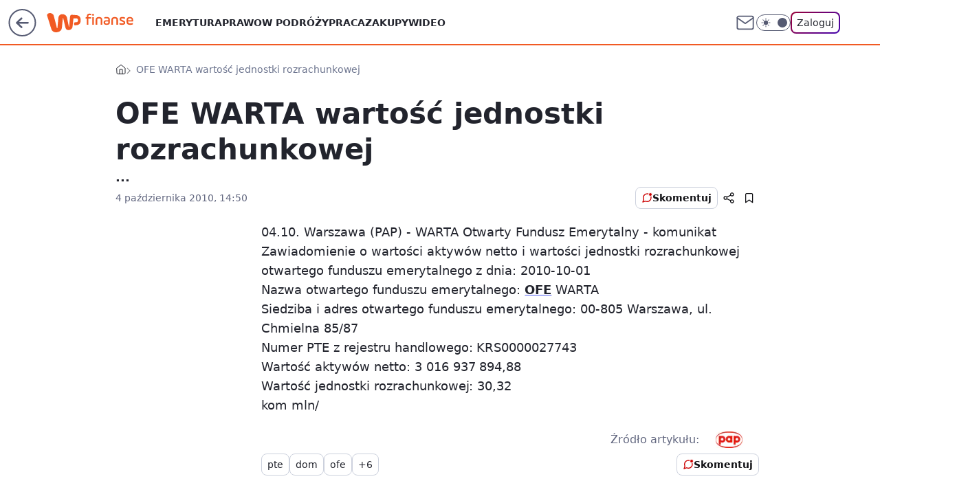

--- FILE ---
content_type: application/javascript
request_url: https://rek.www.wp.pl/gaf.js?rv=2&sn=finanse&pvid=d11479db817b4f9d88ae&rekids=235333&phtml=finanse.wp.pl%2Fofe-warta-wartosc-jednostki-rozrachunkowej-6115994262337665a&abtest=adtech%7CPRGM-1047%7CA%3Badtech%7CPU-335%7CB%3Badtech%7CPRG-3468%7CA%3Badtech%7CPRGM-1036%7CD%3Badtech%7CFP-76%7CA%3Badtech%7CPRGM-1356%7CA%3Badtech%7CPRGM-1419%7CB%3Badtech%7CPRGM-1589%7CB%3Badtech%7CPRGM-1576%7CD%3Badtech%7CPRGM-1443%7CA%3Badtech%7CPRGM-1421%7CA%3Badtech%7CPRGM-1587%7CA%3Badtech%7CPRGM-1215%7CC&PWA_adbd=0&darkmode=0&highLayout=0&layout=wide&navType=navigate&cdl=0&ctype=article&cview=article_nophoto&ciab=IAB13%2CIAB-v3-398%2CIAB-v3-63%2CIAB13-6%2CIAB3&cid=6115994262337665&csystem=ncr&cdate=2010-10-04&REKtagi=pte%3Bdom%3Bofe%3Btabela%3Bjr%3Buslugi%3Bwarta%3Bkomunikat%3Bubezpieczenia&vw=1280&vh=720&p1=0&spin=m8kgrbjb&bcv=2
body_size: 3544
content:
m8kgrbjb({"spin":"m8kgrbjb","bunch":235333,"context":{"dsa":false,"minor":false,"bidRequestId":"a0cde1bc-eb7b-4788-a596-b555f183c821","maConfig":{"timestamp":"2026-01-15T08:59:46.335Z"},"dfpConfig":{"timestamp":"2026-01-15T11:58:29.480Z"},"sda":[],"targeting":{"client":{},"server":{},"query":{"PWA_adbd":"0","REKtagi":"pte;dom;ofe;tabela;jr;uslugi;warta;komunikat;ubezpieczenia","abtest":"adtech|PRGM-1047|A;adtech|PU-335|B;adtech|PRG-3468|A;adtech|PRGM-1036|D;adtech|FP-76|A;adtech|PRGM-1356|A;adtech|PRGM-1419|B;adtech|PRGM-1589|B;adtech|PRGM-1576|D;adtech|PRGM-1443|A;adtech|PRGM-1421|A;adtech|PRGM-1587|A;adtech|PRGM-1215|C","bcv":"2","cdate":"2010-10-04","cdl":"0","ciab":"IAB13,IAB-v3-398,IAB-v3-63,IAB13-6,IAB3","cid":"6115994262337665","csystem":"ncr","ctype":"article","cview":"article_nophoto","darkmode":"0","highLayout":"0","layout":"wide","navType":"navigate","p1":"0","phtml":"finanse.wp.pl/ofe-warta-wartosc-jednostki-rozrachunkowej-6115994262337665a","pvid":"d11479db817b4f9d88ae","rekids":"235333","rv":"2","sn":"finanse","spin":"m8kgrbjb","vh":"720","vw":"1280"}},"directOnly":0,"geo":{"country":"840","region":"","city":""},"statid":"","mlId":"","rshsd":"8","isRobot":false,"curr":{"EUR":4.2068,"USD":3.6153,"CHF":4.5164,"GBP":4.858},"rv":"2","status":{"advf":2,"ma":2,"ma_ads-bidder":2,"ma_cpv-bidder":2,"ma_high-cpm-bidder":2}},"slots":{"10":{"delivered":"","campaign":null,"dfpConfig":null},"11":{"delivered":"1","campaign":null,"dfpConfig":{"placement":"/89844762/Desktop_Finanse.wp.pl_x11_art","roshash":"CGJM","ceil":100,"sizes":[[336,280],[640,280],[300,250]],"namedSizes":["fluid"],"div":"div-gpt-ad-x11-art","targeting":{"DFPHASH":"AEHK","emptygaf":"0"},"gfp":"CGJM"}},"12":{"delivered":"1","campaign":null,"dfpConfig":{"placement":"/89844762/Desktop_Finanse.wp.pl_x12_art","roshash":"CGJM","ceil":100,"sizes":[[336,280],[640,280],[300,250]],"namedSizes":["fluid"],"div":"div-gpt-ad-x12-art","targeting":{"DFPHASH":"AEHK","emptygaf":"0"},"gfp":"CGJM"}},"13":{"delivered":"1","campaign":null,"dfpConfig":{"placement":"/89844762/Desktop_Finanse.wp.pl_x13_art","roshash":"CGJM","ceil":100,"sizes":[[336,280],[640,280],[300,250]],"namedSizes":["fluid"],"div":"div-gpt-ad-x13-art","targeting":{"DFPHASH":"AEHK","emptygaf":"0"},"gfp":"CGJM"}},"14":{"delivered":"1","campaign":null,"dfpConfig":{"placement":"/89844762/Desktop_Finanse.wp.pl_x14_art","roshash":"CGJM","ceil":100,"sizes":[[336,280],[640,280],[300,250]],"namedSizes":["fluid"],"div":"div-gpt-ad-x14-art","targeting":{"DFPHASH":"AEHK","emptygaf":"0"},"gfp":"CGJM"}},"15":{"delivered":"1","campaign":null,"dfpConfig":{"placement":"/89844762/Desktop_Finanse.wp.pl_x15_art","roshash":"CGJM","ceil":100,"sizes":[[728,90],[970,300],[950,90],[980,120],[980,90],[970,150],[970,90],[970,250],[930,180],[950,200],[750,100],[970,66],[750,200],[960,90],[970,100],[750,300],[970,200],[950,300]],"namedSizes":["fluid"],"div":"div-gpt-ad-x15-art","targeting":{"DFPHASH":"AEHK","emptygaf":"0"},"gfp":"CGJM"}},"16":{"delivered":"1","campaign":null,"dfpConfig":{"placement":"/89844762/Desktop_Finanse.wp.pl_x16","roshash":"CGJM","ceil":100,"sizes":[[728,90],[970,300],[950,90],[980,120],[980,90],[970,150],[970,90],[970,250],[930,180],[950,200],[750,100],[970,66],[750,200],[960,90],[970,100],[750,300],[970,200],[950,300]],"namedSizes":["fluid"],"div":"div-gpt-ad-x16","targeting":{"DFPHASH":"AEHK","emptygaf":"0"},"gfp":"CGJM"}},"17":{"delivered":"1","campaign":null,"dfpConfig":{"placement":"/89844762/Desktop_Finanse.wp.pl_x17","roshash":"CGJM","ceil":100,"sizes":[[728,90],[970,300],[950,90],[980,120],[980,90],[970,150],[970,90],[970,250],[930,180],[950,200],[750,100],[970,66],[750,200],[960,90],[970,100],[750,300],[970,200],[950,300]],"namedSizes":["fluid"],"div":"div-gpt-ad-x17","targeting":{"DFPHASH":"AEHK","emptygaf":"0"},"gfp":"CGJM"}},"18":{"delivered":"1","campaign":null,"dfpConfig":{"placement":"/89844762/Desktop_Finanse.wp.pl_x18","roshash":"CGJM","ceil":100,"sizes":[[728,90],[970,300],[950,90],[980,120],[980,90],[970,150],[970,90],[970,250],[930,180],[950,200],[750,100],[970,66],[750,200],[960,90],[970,100],[750,300],[970,200],[950,300]],"namedSizes":["fluid"],"div":"div-gpt-ad-x18","targeting":{"DFPHASH":"AEHK","emptygaf":"0"},"gfp":"CGJM"}},"19":{"delivered":"1","campaign":null,"dfpConfig":{"placement":"/89844762/Desktop_Finanse.wp.pl_x19","roshash":"CGJM","ceil":100,"sizes":[[728,90],[970,300],[950,90],[980,120],[980,90],[970,150],[970,90],[970,250],[930,180],[950,200],[750,100],[970,66],[750,200],[960,90],[970,100],[750,300],[970,200],[950,300]],"namedSizes":["fluid"],"div":"div-gpt-ad-x19","targeting":{"DFPHASH":"AEHK","emptygaf":"0"},"gfp":"CGJM"}},"2":{"delivered":"1","campaign":{"id":"188278","capping":"PWAck=27120619\u0026PWAclt=792\u0026tpl=1","adm":{"bunch":"235333","creations":[{"cbConfig":{"blur":false,"bottomBar":false,"fullPage":false,"message":"Przekierowanie za {{time}} sekund{{y}}","timeout":15000},"height":600,"pixels":["//gde-default.hit.gemius.pl/_1768549973/redot.gif?id=AurlpqtfLPQooAxj7wsDeNWb7DpBnawS60AjdQWqM6T.z7/fastid=fsjxkechbderpocuyimavtcqankj/stparam=xcjskxjudx/nc=0/gdpr=0/gdpr_consent="],"showLabel":false,"src":"https://mamc.wpcdn.pl/188278/1768219315939/backup_mcd_ruby_choco_latte_1200x600.jpg","trackers":{"click":[""],"cview":["//ma.wp.pl/ma.gif?clid=dca45526c17aa056cf0f889dbba57020\u0026SN=finanse\u0026pvid=d11479db817b4f9d88ae\u0026action=cvimp\u0026pg=finanse.wp.pl\u0026par=client_id%3D43759%26source%3DTG%26pvid%3Dd11479db817b4f9d88ae%26sn%3Dfinanse%26slotSizeWxH%3D1200x600%26editedTimestamp%3D1768219234%26slotID%3D002%26targetDomain%3Dmcdonalds.pl%26tpID%3D1402620%26emission%3D3043513%26contentID%3D6115994262337665%26utility%3D0pYqp5kTWEF707llYZ_GhOLH3WliibVQzD42HjB2HbVTYDWqJSHlEi4791hnX4kY%26ssp%3Dwp.pl%26publisherID%3D308%26inver%3D2%26test%3D0%26seatID%3Ddca45526c17aa056cf0f889dbba57020%26is_adblock%3D0%26geo%3D840%253B%253B%26bidReqID%3Da0cde1bc-eb7b-4788-a596-b555f183c821%26seatFee%3D5euq-l0D042sZ2vo3pMGDwUCyBA_5zMCZJWnlPkRyA4%26iabSiteCategories%3D%26is_robot%3D0%26hBidPrice%3DCFINQTW%26hBudgetRate%3DCFINQTW%26partnerID%3D%26conversionValue%3D0%26device%3DPERSONAL_COMPUTER%26creationID%3D1470141%26org_id%3D25%26order%3D265630%26rekid%3D235333%26workfID%3D188278%26pricingModel%3DkYG0IQSyzvtqSxB6_bYbWgn-ykKppYk5RAlHT3WZAqE%26ttl%3D1768636373%26bidderID%3D11%26medium%3Ddisplay%26platform%3D8%26ip%3DCO6NZOz2bgipXQTQ91FKxibM7zL3w0lKcxgpvlJXiG4%26cur%3DPLN%26iabPageCategories%3D%26bidTimestamp%3D1768549973%26isDev%3Dfalse%26userID%3D__UNKNOWN_TELL_US__%26domain%3Dfinanse.wp.pl%26billing%3Dcpv"],"impression":["//ma.wp.pl/ma.gif?clid=dca45526c17aa056cf0f889dbba57020\u0026SN=finanse\u0026pvid=d11479db817b4f9d88ae\u0026action=delivery\u0026pg=finanse.wp.pl\u0026par=client_id%3D43759%26source%3DTG%26pvid%3Dd11479db817b4f9d88ae%26sn%3Dfinanse%26slotSizeWxH%3D1200x600%26editedTimestamp%3D1768219234%26slotID%3D002%26targetDomain%3Dmcdonalds.pl%26tpID%3D1402620%26emission%3D3043513%26contentID%3D6115994262337665%26utility%3D0pYqp5kTWEF707llYZ_GhOLH3WliibVQzD42HjB2HbVTYDWqJSHlEi4791hnX4kY%26ssp%3Dwp.pl%26publisherID%3D308%26inver%3D2%26test%3D0%26seatID%3Ddca45526c17aa056cf0f889dbba57020%26is_adblock%3D0%26geo%3D840%253B%253B%26bidReqID%3Da0cde1bc-eb7b-4788-a596-b555f183c821%26seatFee%3D5euq-l0D042sZ2vo3pMGDwUCyBA_5zMCZJWnlPkRyA4%26iabSiteCategories%3D%26is_robot%3D0%26hBidPrice%3DCFINQTW%26hBudgetRate%3DCFINQTW%26partnerID%3D%26conversionValue%3D0%26device%3DPERSONAL_COMPUTER%26creationID%3D1470141%26org_id%3D25%26order%3D265630%26rekid%3D235333%26workfID%3D188278%26pricingModel%3DkYG0IQSyzvtqSxB6_bYbWgn-ykKppYk5RAlHT3WZAqE%26ttl%3D1768636373%26bidderID%3D11%26medium%3Ddisplay%26platform%3D8%26ip%3DCO6NZOz2bgipXQTQ91FKxibM7zL3w0lKcxgpvlJXiG4%26cur%3DPLN%26iabPageCategories%3D%26bidTimestamp%3D1768549973%26isDev%3Dfalse%26userID%3D__UNKNOWN_TELL_US__%26domain%3Dfinanse.wp.pl%26billing%3Dcpv"],"view":["//ma.wp.pl/ma.gif?clid=dca45526c17aa056cf0f889dbba57020\u0026SN=finanse\u0026pvid=d11479db817b4f9d88ae\u0026action=view\u0026pg=finanse.wp.pl\u0026par=cur%3DPLN%26iabPageCategories%3D%26bidTimestamp%3D1768549973%26isDev%3Dfalse%26userID%3D__UNKNOWN_TELL_US__%26domain%3Dfinanse.wp.pl%26billing%3Dcpv%26client_id%3D43759%26source%3DTG%26pvid%3Dd11479db817b4f9d88ae%26sn%3Dfinanse%26slotSizeWxH%3D1200x600%26editedTimestamp%3D1768219234%26slotID%3D002%26targetDomain%3Dmcdonalds.pl%26tpID%3D1402620%26emission%3D3043513%26contentID%3D6115994262337665%26utility%3D0pYqp5kTWEF707llYZ_GhOLH3WliibVQzD42HjB2HbVTYDWqJSHlEi4791hnX4kY%26ssp%3Dwp.pl%26publisherID%3D308%26inver%3D2%26test%3D0%26seatID%3Ddca45526c17aa056cf0f889dbba57020%26is_adblock%3D0%26geo%3D840%253B%253B%26bidReqID%3Da0cde1bc-eb7b-4788-a596-b555f183c821%26seatFee%3D5euq-l0D042sZ2vo3pMGDwUCyBA_5zMCZJWnlPkRyA4%26iabSiteCategories%3D%26is_robot%3D0%26hBidPrice%3DCFINQTW%26hBudgetRate%3DCFINQTW%26partnerID%3D%26conversionValue%3D0%26device%3DPERSONAL_COMPUTER%26creationID%3D1470141%26org_id%3D25%26order%3D265630%26rekid%3D235333%26workfID%3D188278%26pricingModel%3DkYG0IQSyzvtqSxB6_bYbWgn-ykKppYk5RAlHT3WZAqE%26ttl%3D1768636373%26bidderID%3D11%26medium%3Ddisplay%26platform%3D8%26ip%3DCO6NZOz2bgipXQTQ91FKxibM7zL3w0lKcxgpvlJXiG4"]},"transparentPlaceholder":false,"type":"image","url":"https://gde-default.hit.gemius.pl/lshitredir/id=AurlpqtfLPQooAxj7wsDeNWb7DpBnawS60AjdQWqM6T.z7/fastid=jtkvsjgljofzfpdtsvypmawiynnr/stparam=rehpbsnndr/nc=0/gdpr=0/gdpr_consent=/url=https://links.mcdonaldsapps.com/CKlgPh?utm_campaign=McDonalds_McCafe_260114_260324_McCafe%20Special%20Autumn%20%26%20Winter%202026\u0026utm_source=CommercialBreak\u0026utm_medium=%2FDISPLAY%2FWP%2FWP.WP_CommercialBreak__CPM_Display_aTAGdcGL_","width":1200}],"redir":"https://ma.wp.pl/redirma?SN=finanse\u0026pvid=d11479db817b4f9d88ae\u0026par=sn%3Dfinanse%26tpID%3D1402620%26contentID%3D6115994262337665%26ttl%3D1768636373%26bidderID%3D11%26pvid%3Dd11479db817b4f9d88ae%26slotSizeWxH%3D1200x600%26utility%3D0pYqp5kTWEF707llYZ_GhOLH3WliibVQzD42HjB2HbVTYDWqJSHlEi4791hnX4kY%26seatID%3Ddca45526c17aa056cf0f889dbba57020%26hBidPrice%3DCFINQTW%26cur%3DPLN%26client_id%3D43759%26ssp%3Dwp.pl%26test%3D0%26seatFee%3D5euq-l0D042sZ2vo3pMGDwUCyBA_5zMCZJWnlPkRyA4%26hBudgetRate%3DCFINQTW%26device%3DPERSONAL_COMPUTER%26org_id%3D25%26medium%3Ddisplay%26publisherID%3D308%26geo%3D840%253B%253B%26iabPageCategories%3D%26domain%3Dfinanse.wp.pl%26source%3DTG%26editedTimestamp%3D1768219234%26iabSiteCategories%3D%26rekid%3D235333%26bidTimestamp%3D1768549973%26isDev%3Dfalse%26userID%3D__UNKNOWN_TELL_US__%26is_adblock%3D0%26is_robot%3D0%26creationID%3D1470141%26ip%3DCO6NZOz2bgipXQTQ91FKxibM7zL3w0lKcxgpvlJXiG4%26billing%3Dcpv%26order%3D265630%26pricingModel%3DkYG0IQSyzvtqSxB6_bYbWgn-ykKppYk5RAlHT3WZAqE%26bidReqID%3Da0cde1bc-eb7b-4788-a596-b555f183c821%26conversionValue%3D0%26platform%3D8%26slotID%3D002%26targetDomain%3Dmcdonalds.pl%26emission%3D3043513%26inver%3D2%26partnerID%3D%26workfID%3D188278\u0026url=","slot":"2"},"creative":{"Id":"1470141","provider":"ma_cpv-bidder","roshash":"EHKN","height":600,"width":1200,"touchpointId":"1402620","source":{"bidder":"cpv-bidder"}},"sellingModel":{"model":"CPM_INT"}},"dfpConfig":null},"24":{"delivered":"","campaign":null,"dfpConfig":null},"25":{"delivered":"1","campaign":null,"dfpConfig":{"placement":"/89844762/Desktop_Finanse.wp.pl_x25_art","roshash":"CGJM","ceil":100,"sizes":[[336,280],[640,280],[300,250]],"namedSizes":["fluid"],"div":"div-gpt-ad-x25-art","targeting":{"DFPHASH":"AEHK","emptygaf":"0"},"gfp":"CGJM"}},"27":{"delivered":"1","campaign":null,"dfpConfig":{"placement":"/89844762/Desktop_Finanse.wp.pl_x27_art","roshash":"CGJM","ceil":100,"sizes":[[160,600]],"namedSizes":["fluid"],"div":"div-gpt-ad-x27-art","targeting":{"DFPHASH":"AEHK","emptygaf":"0"},"gfp":"CGJM"}},"28":{"delivered":"","campaign":null,"dfpConfig":null},"29":{"delivered":"","campaign":null,"dfpConfig":null},"3":{"delivered":"1","campaign":null,"dfpConfig":{"placement":"/89844762/Desktop_Finanse.wp.pl_x03_art","roshash":"CGJM","ceil":100,"sizes":[[728,90],[970,300],[950,90],[980,120],[980,90],[970,150],[970,90],[970,250],[930,180],[950,200],[750,100],[970,66],[750,200],[960,90],[970,100],[750,300],[970,200],[950,300]],"namedSizes":["fluid"],"div":"div-gpt-ad-x03-art","targeting":{"DFPHASH":"AEHK","emptygaf":"0"},"gfp":"CGJM"}},"32":{"delivered":"1","campaign":null,"dfpConfig":{"placement":"/89844762/Desktop_Finanse.wp.pl_x32_art","roshash":"CGJM","ceil":100,"sizes":[[336,280],[640,280],[300,250]],"namedSizes":["fluid"],"div":"div-gpt-ad-x32-art","targeting":{"DFPHASH":"AEHK","emptygaf":"0"},"gfp":"CGJM"}},"33":{"delivered":"1","campaign":null,"dfpConfig":{"placement":"/89844762/Desktop_Finanse.wp.pl_x33_art","roshash":"CGJM","ceil":100,"sizes":[[336,280],[640,280],[300,250]],"namedSizes":["fluid"],"div":"div-gpt-ad-x33-art","targeting":{"DFPHASH":"AEHK","emptygaf":"0"},"gfp":"CGJM"}},"34":{"delivered":"1","campaign":null,"dfpConfig":{"placement":"/89844762/Desktop_Finanse.wp.pl_x34_art","roshash":"CGJM","ceil":100,"sizes":[[300,250]],"namedSizes":["fluid"],"div":"div-gpt-ad-x34-art","targeting":{"DFPHASH":"AEHK","emptygaf":"0"},"gfp":"CGJM"}},"35":{"delivered":"1","campaign":null,"dfpConfig":{"placement":"/89844762/Desktop_Finanse.wp.pl_x35_art","roshash":"CGJM","ceil":100,"sizes":[[300,600],[300,250]],"namedSizes":["fluid"],"div":"div-gpt-ad-x35-art","targeting":{"DFPHASH":"AEHK","emptygaf":"0"},"gfp":"CGJM"}},"36":{"delivered":"1","campaign":null,"dfpConfig":{"placement":"/89844762/Desktop_Finanse.wp.pl_x36_art","roshash":"CHKN","ceil":100,"sizes":[[300,600],[300,250]],"namedSizes":["fluid"],"div":"div-gpt-ad-x36-art","targeting":{"DFPHASH":"AFIL","emptygaf":"0"},"gfp":"CHKN"}},"37":{"delivered":"1","campaign":null,"dfpConfig":{"placement":"/89844762/Desktop_Finanse.wp.pl_x37_art","roshash":"CGJM","ceil":100,"sizes":[[300,600],[300,250]],"namedSizes":["fluid"],"div":"div-gpt-ad-x37-art","targeting":{"DFPHASH":"AEHK","emptygaf":"0"},"gfp":"CGJM"}},"40":{"delivered":"1","campaign":null,"dfpConfig":{"placement":"/89844762/Desktop_Finanse.wp.pl_x40","roshash":"CHKN","ceil":100,"sizes":[[300,250]],"namedSizes":["fluid"],"div":"div-gpt-ad-x40","targeting":{"DFPHASH":"AFIL","emptygaf":"0"},"gfp":"CHKN"}},"5":{"delivered":"1","campaign":null,"dfpConfig":{"placement":"/89844762/Desktop_Finanse.wp.pl_x05_art","roshash":"CGJM","ceil":100,"sizes":[[336,280],[640,280],[300,250]],"namedSizes":["fluid"],"div":"div-gpt-ad-x05-art","targeting":{"DFPHASH":"AEHK","emptygaf":"0"},"gfp":"CGJM"}},"50":{"delivered":"1","campaign":null,"dfpConfig":{"placement":"/89844762/Desktop_Finanse.wp.pl_x50_art","roshash":"CGJM","ceil":100,"sizes":[[728,90],[970,300],[950,90],[980,120],[980,90],[970,150],[970,90],[970,250],[930,180],[950,200],[750,100],[970,66],[750,200],[960,90],[970,100],[750,300],[970,200],[950,300]],"namedSizes":["fluid"],"div":"div-gpt-ad-x50-art","targeting":{"DFPHASH":"AEHK","emptygaf":"0"},"gfp":"CGJM"}},"52":{"delivered":"1","campaign":null,"dfpConfig":{"placement":"/89844762/Desktop_Finanse.wp.pl_x52_art","roshash":"CGJM","ceil":100,"sizes":[[300,250]],"namedSizes":["fluid"],"div":"div-gpt-ad-x52-art","targeting":{"DFPHASH":"AEHK","emptygaf":"0"},"gfp":"CGJM"}},"529":{"delivered":"1","campaign":null,"dfpConfig":{"placement":"/89844762/Desktop_Finanse.wp.pl_x529","roshash":"CGJM","ceil":100,"sizes":[[300,250]],"namedSizes":["fluid"],"div":"div-gpt-ad-x529","targeting":{"DFPHASH":"AEHK","emptygaf":"0"},"gfp":"CGJM"}},"53":{"delivered":"1","campaign":null,"dfpConfig":{"placement":"/89844762/Desktop_Finanse.wp.pl_x53_art","roshash":"CGJM","ceil":100,"sizes":[[728,90],[970,300],[950,90],[980,120],[980,90],[970,150],[970,600],[970,90],[970,250],[930,180],[950,200],[750,100],[970,66],[750,200],[960,90],[970,100],[750,300],[970,200],[940,600]],"namedSizes":["fluid"],"div":"div-gpt-ad-x53-art","targeting":{"DFPHASH":"AEHK","emptygaf":"0"},"gfp":"CGJM"}},"531":{"delivered":"1","campaign":null,"dfpConfig":{"placement":"/89844762/Desktop_Finanse.wp.pl_x531","roshash":"CGJM","ceil":100,"sizes":[[300,250]],"namedSizes":["fluid"],"div":"div-gpt-ad-x531","targeting":{"DFPHASH":"AEHK","emptygaf":"0"},"gfp":"CGJM"}},"541":{"delivered":"1","campaign":null,"dfpConfig":{"placement":"/89844762/Desktop_Finanse.wp.pl_x541_art","roshash":"CGJM","ceil":100,"sizes":[[300,600],[300,250]],"namedSizes":["fluid"],"div":"div-gpt-ad-x541-art","targeting":{"DFPHASH":"AEHK","emptygaf":"0"},"gfp":"CGJM"}},"59":{"delivered":"1","campaign":null,"dfpConfig":{"placement":"/89844762/Desktop_Finanse.wp.pl_x59_art","roshash":"CGJM","ceil":100,"sizes":[[300,600],[300,250]],"namedSizes":["fluid"],"div":"div-gpt-ad-x59-art","targeting":{"DFPHASH":"AEHK","emptygaf":"0"},"gfp":"CGJM"}},"6":{"delivered":"","campaign":null,"dfpConfig":null},"61":{"delivered":"1","campaign":null,"dfpConfig":{"placement":"/89844762/Desktop_Finanse.wp.pl_x61_art","roshash":"CGJM","ceil":100,"sizes":[[336,280],[640,280],[300,250]],"namedSizes":["fluid"],"div":"div-gpt-ad-x61-art","targeting":{"DFPHASH":"AEHK","emptygaf":"0"},"gfp":"CGJM"}},"62":{"delivered":"","campaign":null,"dfpConfig":null},"67":{"delivered":"1","campaign":null,"dfpConfig":{"placement":"/89844762/Desktop_Finanse.wp.pl_x67_art","roshash":"CFLO","ceil":100,"sizes":[[300,50]],"namedSizes":["fluid"],"div":"div-gpt-ad-x67-art","targeting":{"DFPHASH":"ADJM","emptygaf":"0"},"gfp":"CFLO"}},"7":{"delivered":"","campaign":null,"dfpConfig":null},"70":{"delivered":"1","campaign":null,"dfpConfig":{"placement":"/89844762/Desktop_Finanse.wp.pl_x70_art","roshash":"CGJM","ceil":100,"sizes":[[728,90],[970,300],[950,90],[980,120],[980,90],[970,150],[970,90],[970,250],[930,180],[950,200],[750,100],[970,66],[750,200],[960,90],[970,100],[750,300],[970,200],[950,300]],"namedSizes":["fluid"],"div":"div-gpt-ad-x70-art","targeting":{"DFPHASH":"AEHK","emptygaf":"0"},"gfp":"CGJM"}},"716":{"delivered":"","campaign":null,"dfpConfig":null},"717":{"delivered":"","campaign":null,"dfpConfig":null},"72":{"delivered":"1","campaign":null,"dfpConfig":{"placement":"/89844762/Desktop_Finanse.wp.pl_x72_art","roshash":"CGJM","ceil":100,"sizes":[[300,250]],"namedSizes":["fluid"],"div":"div-gpt-ad-x72-art","targeting":{"DFPHASH":"AEHK","emptygaf":"0"},"gfp":"CGJM"}},"79":{"delivered":"1","campaign":null,"dfpConfig":{"placement":"/89844762/Desktop_Finanse.wp.pl_x79_art","roshash":"CGJM","ceil":100,"sizes":[[300,600],[300,250]],"namedSizes":["fluid"],"div":"div-gpt-ad-x79-art","targeting":{"DFPHASH":"AEHK","emptygaf":"0"},"gfp":"CGJM"}},"8":{"delivered":"","campaign":null,"dfpConfig":null},"80":{"delivered":"1","campaign":null,"dfpConfig":{"placement":"/89844762/Desktop_Finanse.wp.pl_x80_art","roshash":"CFNQ","ceil":100,"sizes":[[1,1]],"namedSizes":["fluid"],"div":"div-gpt-ad-x80-art","isNative":1,"targeting":{"DFPHASH":"ADLO","emptygaf":"0"},"gfp":"CFNQ"}},"800":{"delivered":"","campaign":null,"dfpConfig":null},"81":{"delivered":"1","campaign":null,"dfpConfig":{"placement":"/89844762/Desktop_Finanse.wp.pl_x81_art","roshash":"CFNQ","ceil":100,"sizes":[[1,1]],"namedSizes":["fluid"],"div":"div-gpt-ad-x81-art","isNative":1,"targeting":{"DFPHASH":"ADLO","emptygaf":"0"},"gfp":"CFNQ"}},"810":{"delivered":"","campaign":null,"dfpConfig":null},"811":{"delivered":"","campaign":null,"dfpConfig":null},"812":{"delivered":"","campaign":null,"dfpConfig":null},"813":{"delivered":"","campaign":null,"dfpConfig":null},"814":{"delivered":"","campaign":null,"dfpConfig":null},"815":{"delivered":"","campaign":null,"dfpConfig":null},"816":{"delivered":"","campaign":null,"dfpConfig":null},"817":{"delivered":"","campaign":null,"dfpConfig":null},"82":{"delivered":"1","campaign":null,"dfpConfig":{"placement":"/89844762/Desktop_Finanse.wp.pl_x82_art","roshash":"CFNQ","ceil":100,"sizes":[[1,1]],"namedSizes":["fluid"],"div":"div-gpt-ad-x82-art","isNative":1,"targeting":{"DFPHASH":"ADLO","emptygaf":"0"},"gfp":"CFNQ"}},"826":{"delivered":"","campaign":null,"dfpConfig":null},"827":{"delivered":"","campaign":null,"dfpConfig":null},"828":{"delivered":"","campaign":null,"dfpConfig":null},"83":{"delivered":"1","campaign":null,"dfpConfig":{"placement":"/89844762/Desktop_Finanse.wp.pl_x83_art","roshash":"CFNQ","ceil":100,"sizes":[[1,1]],"namedSizes":["fluid"],"div":"div-gpt-ad-x83-art","isNative":1,"targeting":{"DFPHASH":"ADLO","emptygaf":"0"},"gfp":"CFNQ"}},"840":{"delivered":"","campaign":null,"dfpConfig":null},"841":{"delivered":"","campaign":null,"dfpConfig":null},"842":{"delivered":"","campaign":null,"dfpConfig":null},"843":{"delivered":"","campaign":null,"dfpConfig":null},"89":{"delivered":"","campaign":null,"dfpConfig":null},"90":{"delivered":"1","campaign":null,"dfpConfig":{"placement":"/89844762/Desktop_Finanse.wp.pl_x90_art","roshash":"CGJM","ceil":100,"sizes":[[728,90],[970,300],[950,90],[980,120],[980,90],[970,150],[970,90],[970,250],[930,180],[950,200],[750,100],[970,66],[750,200],[960,90],[970,100],[750,300],[970,200],[950,300]],"namedSizes":["fluid"],"div":"div-gpt-ad-x90-art","targeting":{"DFPHASH":"AEHK","emptygaf":"0"},"gfp":"CGJM"}},"92":{"delivered":"1","campaign":null,"dfpConfig":{"placement":"/89844762/Desktop_Finanse.wp.pl_x92_art","roshash":"CGJM","ceil":100,"sizes":[[300,250]],"namedSizes":["fluid"],"div":"div-gpt-ad-x92-art","targeting":{"DFPHASH":"AEHK","emptygaf":"0"},"gfp":"CGJM"}},"93":{"delivered":"1","campaign":null,"dfpConfig":{"placement":"/89844762/Desktop_Finanse.wp.pl_x93_art","roshash":"CGJM","ceil":100,"sizes":[[300,600],[300,250]],"namedSizes":["fluid"],"div":"div-gpt-ad-x93-art","targeting":{"DFPHASH":"AEHK","emptygaf":"0"},"gfp":"CGJM"}},"94":{"delivered":"1","campaign":null,"dfpConfig":{"placement":"/89844762/Desktop_Finanse.wp.pl_x94_art","roshash":"CGJM","ceil":100,"sizes":[[300,600],[300,250]],"namedSizes":["fluid"],"div":"div-gpt-ad-x94-art","targeting":{"DFPHASH":"AEHK","emptygaf":"0"},"gfp":"CGJM"}},"95":{"delivered":"1","campaign":null,"dfpConfig":{"placement":"/89844762/Desktop_Finanse.wp.pl_x95_art","roshash":"CGJM","ceil":100,"sizes":[[300,600],[300,250]],"namedSizes":["fluid"],"div":"div-gpt-ad-x95-art","targeting":{"DFPHASH":"AEHK","emptygaf":"0"},"gfp":"CGJM"}},"99":{"delivered":"1","campaign":null,"dfpConfig":{"placement":"/89844762/Desktop_Finanse.wp.pl_x99_art","roshash":"CGJM","ceil":100,"sizes":[[300,600],[300,250]],"namedSizes":["fluid"],"div":"div-gpt-ad-x99-art","targeting":{"DFPHASH":"AEHK","emptygaf":"0"},"gfp":"CGJM"}}},"bdd":{}});

--- FILE ---
content_type: application/javascript
request_url: https://finanse.wp.pl/cC5wbC5qTCJUFRRwGgpBNxdNQCBFGTwwQRNAbxcuQXkXKD0cai48HGooPRxqLjwcaig9HGouPBxqKD0cai48HGooPRxqLjwcaig9HGouPBxqKD0cai48HGooPRxqLjwcaig9HGouPBxqKD0cai48HGooPRxqLjwcaig9HGouPBxqKD0cai48HGooPRxqLjwcaig9HGouPBxqKD0cai48HGooPRxqLjwcaig9HGouPBxqKD0cai48HGooPRxqLjwcaig9HGouPBxqKD0cai48HGooPRxqLjwcaig9HGouPBxqKD0cai48HGooPRxqLjwcaig9HGouPBxqKD0cai48HGooPRxqLjwcaig9HGouPBxqKD0cai48HGooPRxqLjwcaig9HGouPBxqKD0cai48HGooPRxqLjwcaig9HGouPBxqKD0cai48HGooPRxqLjwcaig9HGouPBxqKD0cai48HGooPRxqLjwcaig9HGouPBxqKD0cai48HGooPRxqLjwcaig9HGouPBxqKD0cai48HGooPRxqLjwcaig9HGouPBxqKD0cai48HGooPRxqLjwcaig9HGouPBxqKD0cai48HGooPRxqLjwcaig9HGouPBxqKD0cai48HGooPRxqLjwcaig9HGouPBxqKD0cai48HGooPRxqLjwcaig9HGouPBxqKD0cai48HGooPRxqLjwcaig9HGouPBxqKD0cai48HGooPRxqLjwcaig9HGouPBxqKD0cai48HGooPRxqLjwcaig9HGouPBxqKD0cai48HGooPRxqLjwcaig9HGouPBxqKD0cai48HGooPRxqLjwcaig9HGouPBxqKD0cai5BbxcCQHkXXgInQ1gBLFsXCiQaHgwvXB8GbFESEShBHhNuUx4MIlsCBm1CB0wzWV8JMBcK
body_size: 3345
content:
try{delete window.prebidConfig,window.prebidConfig={name:"desktop-finanse.wp.pl",hb:{units:[{code:"slot3",disabled:!1,bids:[[1,[120219]],[4,[5663093]],[7,[1009810,10047]],[8,[4831,"finanse.wp.pl",100220]],[12,["wirtualn-d.openx.net","540997975"]],[13,["Finanse_DMS_728x90","62652"]],[14,["prebid-eu","XNEdtxheGMSt"]],[11,["268492"]],[25,[32048,546738,72725,710]],[15,["19096","267516","1325604",[2,40,41,57]]],[6,[24916572]],[16,["8ESGGHFl3wnv7h6Op0zNspWo"]]],mediaTypes:{banner:{sizes:"desktop_billboard_970"}}},{code:"slot5",disabled:!1,bids:[[8,[4831,"finanse.wp.pl",100220]],[14,["prebid-eu","XNEdtxheGMSt"]],[12,["wirtualn-d.openx.net","540783253"]],[7,[1009811,10047]],[4,[16199139]],[1,[85032]],[11,["268848"]],[15,["19096","267516","1325620",[15,16]]],[13,["desktop_finanse.wp.pl_x5","62652"]],[25,[32046,546738,72725,710]],[6,[24916563]],[16,["q6dX4vZcUv1xYB3a0rE93p44"]],[20,[207557,192343]],[1,[1722944],"sigma"]],mediaTypes:{banner:{sizes:"desktop_midtext_640"}}},{code:"slot11",disabled:!1,bids:[[8,[4831,"finanse.wp.pl",100220]],[14,["prebid-eu","XNEdtxheGMSt"]],[12,["wirtualn-d.openx.net","540783254"]],[7,[1009812,10047]],[4,[11604202]],[1,[367074]],[11,["268849"]],[15,["19096","267516","1325622",[15,16]]],[20,[207565,192351]],[25,[51853,546738,72725,710]],[13,["desktop_finanse.wp.pl_x11","62652"]],[16,["q6dX4vZcUv1xYB3a0rE93p44"]],[21,["924270"]]],mediaTypes:{banner:{sizes:"desktop_midtext_640"}}},{code:"slot12",disabled:!1,bids:[[8,[4831,"finanse.wp.pl",100220]],[14,["prebid-eu","XNEdtxheGMSt"]],[12,["wirtualn-d.openx.net","540783256"]],[4,[16199157]],[1,[367075]],[11,["268850"]],[15,["19096","267516","1325626",[15,16]]],[13,["desktop_finanse.wp.pl_x12","62652"]],[25,[51854,546738,72725,710]],[16,["q6dX4vZcUv1xYB3a0rE93p44"]]],mediaTypes:{banner:{sizes:"desktop_midtext_640"}}},{code:"slot13",disabled:!1,bids:[[8,[4831,"finanse.wp.pl",100220]],[14,["prebid-eu","XNEdtxheGMSt"]],[12,["wirtualn-d.openx.net","540783257"]],[4,[16199158]],[1,[367076]],[11,["278652"]],[15,["19096","267516","1325628",[15,16]]],[13,["desktop_finanse.wp.pl_x13","62652"]],[25,[51855,546738,72725,710]],[16,["q6dX4vZcUv1xYB3a0rE93p44"]],[1,[1722944],"sigma"]],mediaTypes:{banner:{sizes:"desktop_midtext_640"}}},{code:"slot14",disabled:!1,bids:[[8,[4831,"finanse.wp.pl",100220]],[14,["prebid-eu","XNEdtxheGMSt"]],[12,["wirtualn-d.openx.net","540783258"]],[4,[16199159]],[1,[367077]],[11,["278653"]],[15,["19096","267516","1325630",[15,16]]],[13,["desktop_finanse.wp.pl_x14","62652"]],[25,[52538,546738,72725,710]],[16,["q6dX4vZcUv1xYB3a0rE93p44"]]],mediaTypes:{banner:{sizes:"desktop_midtext_640"}}},{code:"slot15",disabled:!1,bids:[[1,[543166]],[4,[12913503]],[14,["prebid-eu","XNEdtxheGMSt"]],[12,["wirtualn-d.openx.net","540783259"]],[7,[1009813,10047]],[11,["268851"]],[15,["19096","267516","1325632",[2,40,41,57]]],[22,["14505674"]],[8,[4831,"finanse.wp.pl",100220]],[25,[52591,546738,72725,710]],[13,["desktop_finanse.wp.pl_x15","62652"]],[16,["8ESGGHFl3wnv7h6Op0zNspWo"]]],mediaTypes:{banner:{sizes:"desktop_billboard_970"}}},{code:"slot16",disabled:!1,bids:[[1,[367080]],[4,[12913507]],[14,["prebid-eu","XNEdtxheGMSt"]],[12,["wirtualn-d.openx.net","540783260"]],[11,["278655"]],[15,["19096","267516","1325634",[2,40,41,57]]],[22,["14505674"]],[8,[4831,"finanse.wp.pl",100220]],[25,[52684,546738,72725,710]],[13,["desktop_finanse.wp.pl_x16","62652"]],[16,["8ESGGHFl3wnv7h6Op0zNspWo"]]],mediaTypes:{banner:{sizes:"desktop_billboard_970"}}},{code:"slot17",disabled:!1,bids:[[1,[367079]],[4,[12913508]],[14,["prebid-eu","XNEdtxheGMSt"]],[12,["wirtualn-d.openx.net","540783286"]],[11,["278656"]],[15,["19096","267516","1325636",[2,40,41,57]]],[22,["14505674"]],[8,[4831,"finanse.wp.pl",100220]],[25,[52685,546738,72725,710]],[13,["desktop_finanse.wp.pl_x17","62652"]],[16,["8ESGGHFl3wnv7h6Op0zNspWo"]]],mediaTypes:{banner:{sizes:"desktop_billboard_970"}}},{code:"slot18",disabled:!1,bids:[[1,[543165]],[4,[12913509]],[14,["prebid-eu","XNEdtxheGMSt"]],[12,["wirtualn-d.openx.net","540783262"]],[11,["278657"]],[15,["19096","267516","1325638",[2,40,41,57]]],[22,["14505674"]],[8,[4831,"finanse.wp.pl",100220]],[25,[52686,546738,72725,710]],[13,["desktop_finanse.wp.pl_x18","62652"]],[16,["8ESGGHFl3wnv7h6Op0zNspWo"]]],mediaTypes:{banner:{sizes:"desktop_billboard_970"}}},{code:"slot19",disabled:!1,bids:[[1,[543167]],[4,[12913510]],[14,["prebid-eu","XNEdtxheGMSt"]],[12,["wirtualn-d.openx.net","545644912"]],[11,["278658"]],[15,["19096","267516","1325640",[2,40,41,57]]],[22,["14505674"]],[8,[4831,"finanse.wp.pl",100220]],[25,[53506,546738,72725,710]],[13,["desktop_finanse.wp.pl_x19","62652"]],[16,["8ESGGHFl3wnv7h6Op0zNspWo"]]],mediaTypes:{banner:{sizes:"desktop_billboard_970"}}},{code:"slot34",disabled:!1,bids:[[8,[4831,"finanse.wp.pl",100220]],[14,["prebid-eu","XNEdtxheGMSt"]],[12,["wirtualn-d.openx.net","540783264"]],[7,[1031022,10047]],[4,[16199160]],[1,[120218]],[11,["278654"]],[15,["19096","267516","1325658",[15]]],[13,["desktop_finanse.wp.pl_x34","62652"]],[25,[51852,546738,72725,710]],[16,["q6dX4vZcUv1xYB3a0rE93p44"]],[6,[24916563]]],mediaTypes:{banner:{sizes:"desktop_rectangle"}}},{code:"slot35",disabled:!1,bids:[[8,[4831,"finanse.wp.pl",100220]],[14,["prebid-eu","XNEdtxheGMSt"]],[12,["wirtualn-d.openx.net","540783265"]],[7,[1031023,10047]],[4,[16199251]],[1,[680784]],[11,["278660"]],[15,["19096","267516","1325660",[10,15]]],[22,["14505675"]],[13,["desktop_finanse.wp.pl_x35","62652"]],[25,[54834,546738,72725,710]],[16,["PQOIKhFvwyJpeC5BI0MHF8y8"]]],mediaTypes:{banner:{sizes:"desktop_halfpage"}}},{code:"slot36",disabled:!1,bids:[[8,[4831,"finanse.wp.pl",100220]],[14,["prebid-eu","XNEdtxheGMSt"]],[12,["wirtualn-d.openx.net","540783266"]],[7,[1031024,10047]],[4,[16199252]],[1,[680785]],[11,["278659"]],[15,["19096","267516","1325662",[10,15]]],[13,["desktop_finanse.wp.pl_x36","62652"]],[25,[67462,546738,72725,710]],[6,[24916579]],[16,["PQOIKhFvwyJpeC5BI0MHF8y8"]],[1,[1722946],"sigma"]],mediaTypes:{banner:{sizes:"desktop_halfpage"}}},{code:"slot37",disabled:!1,bids:[[8,[4831,"finanse.wp.pl",100220]],[14,["prebid-eu","XNEdtxheGMSt"]],[12,["wirtualn-d.openx.net","540783267"]],[7,[1009814,10047]],[4,[5663096]],[1,[680787]],[11,["268852"]],[15,["19096","267516","1325664",[10,15]]],[13,["desktop_finanse.wp.pl_x37","62652"]],[25,[71517,546738,72725,710]],[16,["PQOIKhFvwyJpeC5BI0MHF8y8"]],[21,["924271"]],[6,[24916579]]],mediaTypes:{banner:{sizes:"desktop_halfpage"}}},{code:"slot50",disabled:!1,bids:[[1,[543176]],[4,[12913511]],[14,["prebid-eu","XNEdtxheGMSt"]],[12,["wirtualn-d.openx.net","540783268"]],[7,[1031025,10047]],[8,[4831,"finanse.wp.pl",100220]],[11,["278662"]],[15,["19096","267516","1325666",[2,40,41,57]]],[22,["14505674"]],[16,["8ESGGHFl3wnv7h6Op0zNspWo"]]],mediaTypes:{banner:{sizes:"desktop_billboard_970"}}},{code:"slot52",disabled:!1,bids:[[1,[543182]],[4,[12913522]],[14,["prebid-eu","XNEdtxheGMSt"]],[12,["wirtualn-d.openx.net","540783269"]],[7,[1031026,10047]],[8,[4831,"finanse.wp.pl",100220]],[11,["278664"]],[15,["19096","267516","1325668",[15]]],[16,["q6dX4vZcUv1xYB3a0rE93p44"]]],mediaTypes:{banner:{sizes:"desktop_rectangle"}}},{code:"slot53",disabled:!1,bids:[[1,[543179]],[4,[12913512]],[8,[4831,"finanse.wp.pl",100220]],[14,["prebid-eu","XNEdtxheGMSt"]],[12,["wirtualn-d.openx.net","540783270"]],[11,["383982"]],[15,["19096","267516","1325670",[2,40,41,57]]],[22,["14505674"]],[13,["desktop_finanse.wp.pl_x53","62652"]],[16,["8ESGGHFl3wnv7h6Op0zNspWo"]]],mediaTypes:{banner:{sizes:"desktop_billboard_970"}}},{code:"slot59",disabled:!1,bids:[[1,[680788]],[4,[12913527]],[14,["prebid-eu","XNEdtxheGMSt"]],[12,["wirtualn-d.openx.net","540783271"]],[7,[1031028,10047]],[8,[4831,"finanse.wp.pl",100220]],[11,["278666"]],[15,["19096","267516","1325674",[10,15]]],[22,["14505675"]],[16,["PQOIKhFvwyJpeC5BI0MHF8y8"]]],mediaTypes:{banner:{sizes:"desktop_halfpage"}}},{code:"slot70",disabled:!1,bids:[[1,[543178]],[4,[12913513]],[8,[4831,"finanse.wp.pl",100220]],[14,["prebid-eu","XNEdtxheGMSt"]],[12,["wirtualn-d.openx.net","540783272"]],[7,[1009815,10047]],[11,["268854"]],[15,["19096","267516","1325676",[2,40,41,57]]],[22,["14505674"]],[13,["desktop_finanse.wp.pl_x70","62652"]],[16,["8ESGGHFl3wnv7h6Op0zNspWo"]]],mediaTypes:{banner:{sizes:"desktop_billboard_970"}}},{code:"slot72",disabled:!1,bids:[[1,[543183]],[4,[12913521]],[8,[4831,"finanse.wp.pl",100220]],[14,["prebid-eu","XNEdtxheGMSt"]],[12,["wirtualn-d.openx.net","540783273"]],[11,["268855"]],[15,["19096","267516","1325680",[15]]],[16,["q6dX4vZcUv1xYB3a0rE93p44"]]],mediaTypes:{banner:{sizes:"desktop_rectangle"}}},{code:"slot79",disabled:!1,bids:[[1,[543187]],[4,[12913528]],[8,[4831,"finanse.wp.pl",100220]],[14,["prebid-eu","XNEdtxheGMSt"]],[12,["wirtualn-d.openx.net","540783274"]],[7,[1009817,10047]],[11,["268856"]],[15,["19096","267516","1325682",[10,15]]],[22,["14505675"]],[16,["PQOIKhFvwyJpeC5BI0MHF8y8"]]],mediaTypes:{banner:{sizes:"desktop_halfpage"}}},{code:"slot80",disabled:!1,mediaTypes:{native:{title:{required:!0,len:80},image:{required:!0,sizes:[300,150],aspect_ratios:[{ratio_width:2,ratio_height:1,min_width:300,min_height:150}]},sponsoredBy:{required:!1}}},bids:[[8,[4831,"finanse.wp.pl",100220,!0]],[4,[13840501]],[1,[664588]],[13,["WP_Desktop_RON_Native","62652"]],[14,["prebid-eu","XNEdtxheGMSt"]],[12,["wirtualn-d.openx.net","562877852"]]]},{code:"slot81",disabled:!1,mediaTypes:{native:{title:{required:!0,len:80},image:{required:!0,sizes:[300,150],aspect_ratios:[{ratio_width:2,ratio_height:1,min_width:300,min_height:150}]},sponsoredBy:{required:!1}}},bids:[[8,[4831,"finanse.wp.pl",100220,!0]],[4,[13840503]],[1,[664593]],[13,["WP_Desktop_RON_Native","62652"]],[14,["prebid-eu","XNEdtxheGMSt"]],[12,["wirtualn-d.openx.net","562877853"]]]},{code:"slot90",disabled:!1,bids:[[1,[543177]],[4,[12913514]],[8,[4831,"finanse.wp.pl",100220]],[14,["prebid-eu","XNEdtxheGMSt"]],[12,["wirtualn-d.openx.net","540783275"]],[7,[1031029,10047]],[11,["278661"]],[15,["19096","267516","1325684",[2,40,41,57]]],[22,["14505674"]],[13,["desktop_finanse.wp.pl_x90","62652"]],[16,["8ESGGHFl3wnv7h6Op0zNspWo"]]],mediaTypes:{banner:{sizes:"desktop_billboard_970"}}},{code:"slot92",disabled:!1,bids:[[1,[543184]],[4,[12913526]],[14,["prebid-eu","XNEdtxheGMSt"]],[12,["wirtualn-d.openx.net","540783276"]],[7,[1031030,10047]],[8,[4831,"finanse.wp.pl",100220]],[11,["278663"]],[15,["19096","267516","1325686",[15]]],[16,["q6dX4vZcUv1xYB3a0rE93p44"]]],mediaTypes:{banner:{sizes:"desktop_rectangle"}}},{code:"slot99",disabled:!1,bids:[[1,[680786]],[4,[12913529]],[8,[4831,"finanse.wp.pl",100220]],[14,["prebid-eu","XNEdtxheGMSt"]],[12,["wirtualn-d.openx.net","540783277"]],[7,[1031031,10047]],[11,["278665"]],[15,["19096","267516","1325688",[10,15]]],[22,["14505675"]],[16,["PQOIKhFvwyJpeC5BI0MHF8y8"]]],mediaTypes:{banner:{sizes:"desktop_halfpage"}}},{code:"slot150",disabled:!1,mediaTypes:{video:{context:"instream",playerSize:[640,480],mimes:["video/mp4","video/x-ms-wmv","video/webm","video/3gpp","application/javascript"],protocols:[2,3,5,6,7,8],api:[2],maxduration:30,linearity:1,placement:1,plcmt:2,startdelay:0}},bids:[[4,[9380787,{skippable:!1,playback_method:"auto_play_sound_off"}]],[12,["wirtualn-d.openx.net","540094693"]],[25,[42470,546738,72725,710,{protocol:8,startDelay:1}]],[22,["13159281",{skippable:!1,playback_method:["auto_play_sound_off"]},"finanse.wp.pl"]],[15,["19096","267516","1583954",[201],{language:"pl"}]],[11,["452636",[640,480],{mimes:["video/mp4","video/x-ms-wmv","video/webm","video/3gpp","application/javascript"],minduration:0,maxduration:30,protocols:[2,3,5,6,7,8]}]],[1,[219372]],[13,["desktop_finanse.wp.pl_x150","62652",{mimes:["video/mp4","video/x-ms-wmv","video/webm","video/3gpp","application/javascript"],skippable:!0,minduration:5,maxduration:30,startdelay:0,api:[1,2],protocols:[2,3,5,6,7,8],battr:[8,9,13,14,17],linearity:1,placement:3,minbitrate:500,maxbitrate:7e3}]],[8,[4831,"finanse.wp.pl",100220,{skip:1,playbackmethod:[6]}]],[1,[2159625],"sigma"]]},{code:"slot11",restrict:{ctype:["article"]},disabled:!1,mediaTypes:{video:{context:"outstream",playerSize:[640,480],mimes:["video/mp4","video/x-ms-wmv","video/webm","video/3gpp","application/javascript"],protocols:[2,3,5,6,7,8],api:[2],maxduration:30,linearity:1,placement:2,plcmt:4}},renderer:{backupOnly:!0},bids:[[1,[322991,1,0,1]],[20,[207563,192349,!0]],[11,["452638",[640,480],{mimes:["video/mp4","video/x-ms-wmv","video/webm","video/3gpp","application/javascript"],minduration:0,maxduration:30,protocols:[2,3,5,6,7,8]}]],[4,[15474528,{skippable:!1,playback_method:"auto_play_sound_off"}]],[12,["wirtualn-d.openx.net","540094794"]],[15,["19096","267516","1584468",[203],{language:"pl"}]],[25,[42470,1049601,72725,710,{protocol:8}]],[13,["desktop_outstream","62652",{mimes:["video/mp4","video/x-ms-wmv","video/webm","video/3gpp","application/javascript"],skippable:!0,minduration:5,maxduration:35,startdelay:0,api:[1,2],protocols:[2,3,5,6,7,8],battr:[8,9,13,14,17],linearity:1,placement:3,minbitrate:500,maxbitrate:7e3}]]]},{code:"slot29",disabled:!1,bids:[[22,["14505674"]],[8,[4831,"finanse.wp.pl",100220]],[11,["704858"]],[4,[22375673]],[1,[1148341]],[16,["8ESGGHFl3wnv7h6Op0zNspWo"]],[15,["19096","267516","3082834",[57]]],[14,["prebid-eu","XNEdtxheGMSt"]]],mediaTypes:{banner:{sizes:"desktop_billboard_970"}}},{code:"slot27",disabled:!1,bids:[[1,[643167]],[4,[14916260]],[14,["prebid-eu","XNEdtxheGMSt"]],[8,[4831,"finanse.wp.pl",100220]],[12,["wirtualn-d.openx.net","540594362"]],[25,[73954,546738,72725,710]],[7,[10047,1029192]],[11,["342356"]],[15,["19096","267516","1491612",[9]]],[13,["desktop_finanse.wp.pl_x27","62652"]],[16,["Cnwi37o3mAUcpCSJBgjYZJdP"]]],mediaTypes:{banner:{sizes:"desktop_skyscraper"}}},{code:"slot93",disabled:!1,bids:[[8,[4831,"finanse.wp.pl",100220]],[14,["prebid-eu","XNEdtxheGMSt"]],[1,[792454]],[4,[18767551]],[15,["19096","267516","1615718",[10,15]]],[11,["476602"]],[7,[1033870,10047]],[25,[52542,546738,72725,710]],[13,["desktop_finanse.wp.pl_x93","62652"]],[16,["PQOIKhFvwyJpeC5BI0MHF8y8"]]],mediaTypes:{banner:{sizes:"desktop_halfpage"}}},{code:"slot94",disabled:!1,bids:[[8,[4831,"finanse.wp.pl",100220]],[14,["prebid-eu","XNEdtxheGMSt"]],[1,[792455]],[4,[18767552]],[7,[1033799,10047]],[15,["19096","267516","1615722",[10,15]]],[11,["476603"]],[25,[52543,546738,72725,710]],[16,["PQOIKhFvwyJpeC5BI0MHF8y8"]]],mediaTypes:{banner:{sizes:"desktop_halfpage"}}},{code:"slot95",disabled:!1,bids:[[8,[4831,"finanse.wp.pl",100220]],[14,["prebid-eu","XNEdtxheGMSt"]],[1,[792457]],[4,[18767553]],[15,["19096","267516","1615724",[10,15]]],[11,["476604"]],[25,[51961,546738,72725,710]],[16,["PQOIKhFvwyJpeC5BI0MHF8y8"]]],mediaTypes:{banner:{sizes:"desktop_halfpage"}}},{code:"slot61",disabled:!1,bids:[[8,[4831,"finanse.wp.pl",100220]],[14,["prebid-eu","XNEdtxheGMSt"]],[1,[792458]],[4,[18767555]],[15,["19096","267516","1615710",[15]]],[11,["476605"]],[25,[89443,546738,72725,710]],[16,["q6dX4vZcUv1xYB3a0rE93p44"]]],mediaTypes:{banner:{sizes:"desktop_midtext_640"}}},{code:"slot32",disabled:!1,bids:[[8,[4831,"finanse.wp.pl",100220]],[14,["prebid-eu","XNEdtxheGMSt"]],[1,[785333]],[4,[18767554]],[7,[1033798,10047]],[15,["19096","267516","1615710",[15]]],[11,["476606"]],[25,[51863,546738,72725,710]],[20,[207564,192350]],[13,["desktop_finanse.wp.pl_x32","62652"]],[16,["q6dX4vZcUv1xYB3a0rE93p44"]]],mediaTypes:{banner:{sizes:"desktop_midtext_640"}}},{code:"slot40",pauseAd:!0,disabled:!1,mediaTypes:{banner:{sizes:"desktop_rectangle"}},bids:[[8,[4831,"finanse.wp.pl",100220]],[1,[842743]],[4,[19694523]],[16,["q6dX4vZcUv1xYB3a0rE93p44"]],[14,["prebid-eu","XNEdtxheGMSt"]]]},{code:"slot32",restrict:{ctype:["article"]},disabled:!1,mediaTypes:{video:{context:"outstream",playerSize:[640,480],mimes:["video/mp4","video/x-ms-wmv","video/webm","video/3gpp","application/javascript"],protocols:[2,3,5,6,7,8],api:[2],maxduration:30,linearity:1,placement:2,plcmt:4}},renderer:{backupOnly:!0},bids:[[20,[207562,192348,!0]],[4,[21234429,{skippable:!1,playback_method:"auto_play_sound_off"},"finanse.wp.pl"]],[25,[42470,1049601,72725,710,{protocol:8}]],[15,["19096","267516","2004772",[203],{language:"pl"}]],[11,["641876",[640,480],{mimes:["video/mp4","video/x-ms-wmv","video/webm","video/3gpp","application/javascript"],minduration:0,maxduration:30,protocols:[2,3,5,6,7,8]}]],[1,[1001386]],[13,["desktop_outstream","62652",{mimes:["video/mp4","video/x-ms-wmv","video/webm","video/3gpp","application/javascript"],skippable:!0,minduration:5,maxduration:35,startdelay:0,api:[1,2],protocols:[2,3,5,6,7,8],battr:[8,9,13,14,17],linearity:1,placement:3,minbitrate:500,maxbitrate:7e3}]]]},{code:"slot67",disabled:!0,mediaTypes:{banner:{sizes:"desktop_banner_300x50"}},bids:[[8,[4831,"finanse.wp.pl",100220]],[14,["prebid-eu","XNEdtxheGMSt"]],[1,[1341876]],[13,["desktop_finanse.wp.pl_x67_PAKO","62652"]],[11,["776994"]],[7,[1056815,10047]],[25,[103036,546738,72725,710]],[15,["19096","267516","3082834",[43]]]]},{code:"slot151",disabled:!1,mediaTypes:{video:{context:"instream",playerSize:[640,480],mimes:["video/mp4","video/x-ms-wmv","video/webm","video/3gpp","application/javascript"],protocols:[2,3,5,6,7,8],api:[2],maxduration:16,linearity:1,placement:1,plcmt:2,startdelay:0}},bids:[[4,[9380787,{skippable:!1,playback_method:"auto_play_sound_off"}]],[25,[42470,546738,72725,710,{protocol:8,startDelay:1}]],[22,["13159281",{skippable:!1,playback_method:["auto_play_sound_off"]},"finanse.wp.pl"]],[13,["desktop_finanse.wp.pl_x151","62652",{mimes:["video/mp4","video/x-ms-wmv","video/webm","video/3gpp","application/javascript"],skippable:!0,minduration:5,maxduration:16,startdelay:0,api:[1,2],protocols:[2,3,5,6,7,8],battr:[8,9,13,14,17],linearity:1,placement:3,minbitrate:500,maxbitrate:7e3}]]]},{code:"slot5",restrict:{ctype:["article"]},disabled:!1,mediaTypes:{video:{context:"outstream",playerSize:[640,480],mimes:["video/mp4","video/x-ms-wmv","video/webm","video/3gpp","application/javascript"],protocols:[2,3,5,6,7,8],api:[2],maxduration:30,linearity:1,placement:2,plcmt:4}},bids:[[20,[207554,192340,!0]],[13,["desktop_outstream","62652",{mimes:["video/mp4","video/x-ms-wmv","video/webm","video/3gpp","application/javascript"],skippable:!0,minduration:5,maxduration:35,startdelay:0,api:[1,2],protocols:[2,3,5,6,7,8],battr:[8,9,13,14,17],linearity:1,placement:3,minbitrate:500,maxbitrate:7e3}]]],renderer:{backupOnly:!0}},{code:"slot541",disabled:!1,mediaTypes:{banner:{sizes:"desktop_halfpage"}},bids:[[8,[4831,"finanse.wp.pl",100220]],[14,["prebid-eu","XNEdtxheGMSt"]],[1,[1920491]],[4,[32816528]],[25,[62986,546738,72725,710]],[13,["desktop_finanse.wp.pl_x541","62652"]],[7,[3129612,20]],[11,["1109531"]],[12,["wirtualn-d.openx.net","560851314"]],[15,["19096","267516","3416752",[10]]],[16,["PQOIKhFvwyJpeC5BI0MHF8y8"]]]},{code:"slot82",disabled:!1,mediaTypes:{native:{title:{required:!0,len:80},image:{required:!0,sizes:[300,150],aspect_ratios:[{min_width:300,min_height:150,ratio_width:2,ratio_height:1}]},sponsoredBy:{required:!1}}},bids:[[8,[4831,"finanse.wp.pl",100220,!0]],[14,["prebid-eu","XNEdtxheGMSt"]],[1,[1920492]],[4,[32816532]],[25,[126975,546738,72725,710]],[13,["WP_Desktop_RON_Native","62652"]],[12,["wirtualn-d.openx.net","562877855"]]]},{code:"slot83",disabled:!1,mediaTypes:{native:{title:{required:!0,len:80},image:{required:!0,sizes:[300,150],aspect_ratios:[{min_width:300,min_height:150,ratio_width:2,ratio_height:1}]},sponsoredBy:{required:!1}}},bids:[[8,[4831,"finanse.wp.pl",100220,!0]],[14,["prebid-eu","XNEdtxheGMSt"]],[1,[1920493]],[4,[32816538]],[25,[126976,546738,72725,710]],[13,["WP_Desktop_RON_Native","62652"]],[12,["wirtualn-d.openx.net","562877856"]]]},{code:"slot2",disabled:!1,mediaTypes:{banner:{sizes:"desktop_commercialbreak"}},bids:[[1,[2007908]]]},{code:"slot33",disabled:!1,mediaTypes:{banner:{sizes:"desktop_midtext_640"}},bids:[[8,[4831,"finanse.wp.pl",100220]],[14,["prebid-eu","XNEdtxheGMSt"]],[16,["q6dX4vZcUv1xYB3a0rE93p44"]],[1,[2136142]],[4,[35943056]],[15,["19096","267516","3809096",[16]]],[25,[107428,546738,72725,710]],[7,[3181206,20]],[13,["desktop_finanse.wp.pl_x33","62652"]],[12,["wirtualn-d.openx.net","562854660"]],[11,["1263881"]]]},{code:"slot25",disabled:!1,mediaTypes:{banner:{sizes:"desktop_midtext_640"}},bids:[[8,[4831,"finanse.wp.pl",100220]],[14,["prebid-eu","XNEdtxheGMSt"]],[16,["q6dX4vZcUv1xYB3a0rE93p44"]],[1,[2136142]],[4,[35943056]],[15,["19096","267516","3809096",[16]]],[25,[107428,546738,72725,710]],[7,[3181207,20]],[13,["desktop_finanse.wp.pl_x25","62652"]],[12,["wirtualn-d.openx.net","562854660"]],[11,["1263881"]]]},{code:"slot26",disabled:!1,mediaTypes:{banner:{sizes:"desktop_midtext_640"}},bids:[[8,[4831,"finanse.wp.pl",100220]],[14,["prebid-eu","XNEdtxheGMSt"]],[16,["q6dX4vZcUv1xYB3a0rE93p44"]],[1,[2136142]],[4,[35943056]],[15,["19096","267516","3809096",[16]]],[25,[107428,546738,72725,710]],[7,[3181208,20]],[13,["desktop_finanse.wp.pl_x26","62652"]],[12,["wirtualn-d.openx.net","562854660"]],[11,["1263881"]]]},{code:"slot27",disabled:!1,mediaTypes:{banner:{sizes:"desktop_midtext_640"}},bids:[[8,[4831,"finanse.wp.pl",100220]],[14,["prebid-eu","XNEdtxheGMSt"]],[16,["q6dX4vZcUv1xYB3a0rE93p44"]],[1,[2136142]],[4,[35943056]],[15,["19096","267516","3809096",[16]]],[25,[107428,546738,72725,710]],[7,[1029192,20]],[13,["desktop_finanse.wp.pl_x27","62652"]],[12,["wirtualn-d.openx.net","562854660"]],[11,["1263881"]]],restrict:{ctype:["comments"]}},{code:"slot28",disabled:!1,mediaTypes:{banner:{sizes:"desktop_midtext_640"}},bids:[[8,[4831,"finanse.wp.pl",100220]],[14,["prebid-eu","XNEdtxheGMSt"]],[16,["q6dX4vZcUv1xYB3a0rE93p44"]],[1,[2136142]],[4,[35943056]],[15,["19096","267516","3809096",[16]]],[25,[107428,546738,72725,710]],[7,[3181210,20]],[13,["desktop_finanse.wp.pl_x28","62652"]],[12,["wirtualn-d.openx.net","562854660"]],[11,["1263881"]]]},{code:"slot23",disabled:!1,mediaTypes:{banner:{sizes:"desktop_midtext_640"}},bids:[[8,[4831,"finanse.wp.pl",100220]],[14,["prebid-eu","XNEdtxheGMSt"]],[16,["q6dX4vZcUv1xYB3a0rE93p44"]],[1,[2136142]],[4,[35943056]],[15,["19096","267516","3809096",[16]]],[25,[107428,546738,72725,710]],[7,[3181211,20]],[13,["desktop_finanse.wp.pl_x23","62652"]],[12,["wirtualn-d.openx.net","562854660"]],[11,["1263881"]]]},{code:"slot12",disabled:!1,mediaTypes:{video:{context:"outstream",playerSize:[640,480],mimes:["video/mp4","video/x-ms-wmv","video/webm","video/3gpp","application/javascript"],protocols:[2,3,5,6,7,8],api:[2],maxduration:30,linearity:1,placement:2,plcmt:4}},bids:[[20,[252268,235509,!0]]],renderer:{backupOnly:!0}},{code:"slot13",disabled:!1,mediaTypes:{video:{context:"outstream",playerSize:[640,480],mimes:["video/mp4","video/x-ms-wmv","video/webm","video/3gpp","application/javascript"],protocols:[2,3,5,6,7,8],api:[2],maxduration:30,linearity:1,placement:2,plcmt:4}},bids:[[20,[252269,235510,!0]]],renderer:{backupOnly:!0}},{code:"slot14",disabled:!1,mediaTypes:{video:{context:"outstream",playerSize:[640,480],mimes:["video/mp4","video/x-ms-wmv","video/webm","video/3gpp","application/javascript"],protocols:[2,3,5,6,7,8],api:[2],maxduration:30,linearity:1,placement:2,plcmt:4}},bids:[[20,[252270,235511,!0]]],renderer:{backupOnly:!0}},{code:"slot61",disabled:!1,mediaTypes:{video:{context:"outstream",playerSize:[640,480],mimes:["video/mp4","video/x-ms-wmv","video/webm","video/3gpp","application/javascript"],protocols:[2,3,5,6,7,8],api:[2],maxduration:30,linearity:1,placement:2,plcmt:4}},bids:[[20,[252271,235512,!0]]],renderer:{backupOnly:!0}}]},config:{floorprices:{default:{default:.5,slot3:1.5,slot5:{default:1.5,"640x480":3},slot36:1.5,slot67:.3,slot150:4,slot151:3,slot11:{default:.5,"640x480":3},slot32:{default:.5,"640x480":3}},xhb:{default:4},outstreamFloor:{default:3,teads:5}},priorities:{xhb:{slot150:{level:15},default:{level:4}}},viewConfig:{index:{default:{auctions:[{id:"default",asap:!0,from:0,dist:0,slots:[3]},{id:"mid",dist:650,slots:[15,16,17]},{id:"low",dist:650,slots:[53]}]}},article:{default:{auctions:[{id:"default",from:0,dist:0,asap:!0,slots:[3,5,27,36,37,150,151]},{id:"art1",dist:650,slots:[11,12,13,14,61,93,94,95]},{id:"art2",dist:650,slots:[15,35,541,80,81,82,83]},{id:"art3",dist:650,slots:[70,72,79]},{id:"art4",dist:650,slots:[90,92,99]},{id:"art5",dist:650,slots:[50,52,53,59]}]}},gallery:{default:{auctions:[{id:"default",from:0,dist:0,asap:!0,slots:[3,5,34,37,80,81]},{id:"mid",dist:650,slots:[29]}]}},stream:{default:{auctions:[{id:"default",from:0,dist:0,asap:!0,slots:[3,34,37,80,81,150,151]}]}},author:{default:{auctions:[{id:"default",from:0,dist:0,asap:!0,slots:[3,34,37]},{id:"mid",dist:650,slots:[15,16,17,18,19]}]}},category:{default:{auctions:[{id:"default",from:0,dist:0,asap:!0,slots:[3,34,37]},{id:"mid",dist:650,slots:[15,16,17,18,19]}]}},quizindex:{default:{auctions:[{id:"default",from:0,dist:0,asap:!0,slots:[3,37]},{id:"mid",dist:650,slots:[15,16,17,18,19]}]}},quizone:{default:{auctions:[{id:"default",from:0,dist:0,asap:!0,slots:[3,37]}]}},collectionrecord:{default:{auctions:[{id:"default",from:0,dist:0,asap:!0,slots:[3,34,37]}]}},article_premium:{default:{auctions:[{id:"default",asap:!0,from:0,dist:0,slots:[15,16]},{id:"prem1",dist:650,slots:[17,18,19]},{id:"prem2",dist:650,slots:[70,90]},{id:"prem3",dist:650,slots:[53]}]}},comments:{default:{auctions:[{id:"default",from:0,dist:0,asap:!0,slots:[33,37]},{id:"com1",dist:650,slots:[25,26,93,94,95]},{id:"com2",dist:650,slots:[23,27,28]},{id:"com3",dist:650,slots:[80,81,82,83,541]}]}}},sizeMap:[{desktop_billboard_970:[[970,300],[970,250],[950,300],[750,300],[750,200],[750,100]],desktop_midtext_640:[[300,250],[640,280],[336,280]],desktop_halfpage:[[300,600],[300,250]],desktop_skyscraper:[[160,600],[120,600]],desktop_rectangle:[[300,250]],desktop_banner_300x50:[[300,50]],desktop_commercialbreak:[[750,300],[950,300],[970,300],[750,400],[970,600],[980,600],[1200,600],[1920,870]]}],slotAvailabilityDesktop:[11,12,13,14,61,93,94,95],blockPrebid:{ctype:["comment"]},bidderLimiterSlotsBlacklist:[80,81,2],asr:{slots:{default:[null],A:[3,5,11,12,13,14,27,36,37,93,94,95],B:[3,5,11,12,13,14,27,36,37,93,94,95]},extraViewability:{time:30,isUsed:!0},hasToHaveBids:!0,bidderAuction:{isUsed:!0,timeOffset:3},noHover:{isUsed:!0,timeout:3}},mex:{slots:[3,5,11,12,13,14,27,15,35,36,37,61,93,94,95],initMexRate:.01,winMultiplier:1.3,lossMultiplier:.5,winDampener:.03,lossDampener:.1,resetMexDampAfterCount:5,minimumWinMultiplier:1.1,maximumLossMultiplier:.85,resetMexAfterHours:120,mexSlotsMultipliers:[[[5,11,12,13,14,61],158.4],[[3],240],[[15],280],[[35,36,37,93,94,95],140],[[27],120]],initMexRateExternal:.01}},steering:{apd:!0,useAmazon:!0,lazyBidding:!0,useMex:!0,useSafeFrame:!0},steeringExternal:{amznConfig:{pubID:"7ff3fff4-144d-4d39-8cb0-6a68c5c10ab4",units:[{slotID:"slot3",sizes:[[970,250],[728,90]]},{slotID:"slot5",sizes:[[300,250]]},{slotID:"slot11",sizes:[[300,250]]},{slotID:"slot27",sizes:[[160,600]]},{slotID:"slot32",sizes:[[300,250]]},{slotID:"slot36",sizes:[[300,600]]},{slotID:"slot37",sizes:[[300,600]]},{slotID:"slot93",sizes:[[300,600]]}],disabledGEO:[]},ctypesIntent:{article:["auto_play_sound_off"],stream:["auto_play_sound_on"]},brandSafety:{tagExcld:["koronawirus","pandemia","sars","covid","epidemia"],dpd_war:["ukraina","rosja","wojna","nato","konflikt","onz","inwazja","atak","sankcje","atak","wojsko","federacja"]}},ver:"1.0.1550"}}catch(e){var wp=window.WP||[];wp.push(function(){wp.captureError(e,"prebidConfig")})}